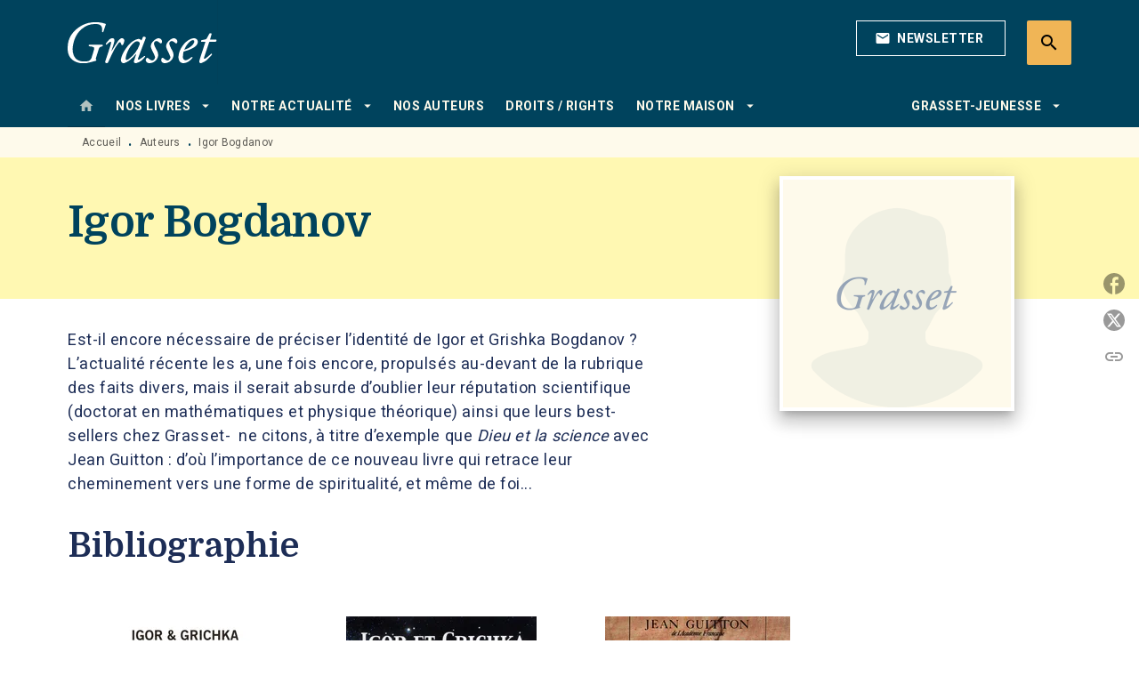

--- FILE ---
content_type: image/svg+xml
request_url: https://media.hachette.fr/15/2023-01/logo.svg
body_size: 5493
content:
<svg xmlns="http://www.w3.org/2000/svg" width="144" height="40" viewBox="0 0 144 40">
    <path fill="#FFF" fill-rule="evenodd" d="M36.88 2.505c-.836 2.548-1.61 4.98-2.457 7.387-.084.238-.619.314-.944.466-.118-.265-.335-.53-.333-.795.003-.685.155-1.37.155-2.056 0-2.773-1.563-4.53-4.302-4.85-5.905-.687-11.12.935-15.648 4.805-4.759 4.069-7.135 9.43-8.22 15.476-.54 3.002-.494 5.987.57 8.878 1.37 3.719 4.176 5.677 7.97 6.185 1.552.207 3.157.11 4.731.029 2.31-.121 3.93-1.319 4.67-3.54a162.919 162.919 0 0 0 2.346-7.597c.495-1.764.004-2.456-1.823-2.833-.789-.162-1.595-.236-2.397-.325-.506-.055-.948-.157-.924-.8.023-.635.44-.711.969-.71 4.008.017 8.017.004 12.026.038.252.002.708.31.71.48.003.307-.187.74-.436.9-.376.242-.865.322-1.317.427-1.025.238-1.752.852-2.076 1.834a407.63 407.63 0 0 0-2.93 9.177c-.11.364-.022.941.208 1.231.63.792.164 1.078-.483 1.245-2.696.7-5.383 1.458-8.108 2.016-3.776.773-7.498.365-11.037-1.165C3.16 36.404.55 32.723.113 27.73-.832 16.946 4.196 9.355 13.21 4.188 18.349 1.243 24.006.441 29.865.91c2.427.194 4.774.699 7.014 1.596zm5.546 25.725c.327-.554.639-1.12.988-1.66 1.737-2.703 3.437-5.434 5.258-8.078.549-.797 1.394-1.423 2.198-1.993.793-.56 1.735-.733 2.634-.176.93.577 1.243 1.579 1.082 2.533-.189 1.113-.655 2.198-1.135 3.23-.156.335-.739.635-1.123.631-.233-.003-.474-.61-.682-.963-.092-.155-.08-.373-.17-.531-.293-.51-.56-1.359-.935-1.415-.45-.067-1.123.44-1.49.877-2.445 2.91-4.268 6.225-5.95 9.617-1.373 2.766-2.648 5.583-3.974 8.372-.547 1.153-1.389 1.388-2.503.734-.633-.372-.547-.89-.351-1.467 1.286-3.813 2.576-7.623 3.837-11.443a136.597 136.597 0 0 0 1.731-5.633c.115-.404-.038-.886-.067-1.331-.445.03-1.002-.1-1.313.12-.904.642-1.695 1.442-2.565 2.137-.268.214-.647.286-.976.425-.03-.387-.236-.913-.061-1.136 1.066-1.37 2.153-2.737 3.376-3.962.51-.511 1.342-.77 2.076-.97 1.89-.512 3.083.573 2.748 2.543-.223 1.315-.609 2.608-1 3.887-.492 1.61-1.066 3.193-1.598 4.789-.085.258-.136.525-.203.788l.168.075zm13.52 6.657c-.03 1.85.487 2.176 1.872 1.487.361-.18.712-.386 1.043-.617 4.92-3.44 8.434-7.98 10.472-13.664.515-1.435-.157-2.656-1.632-3.06-1.292-.352-2.364.118-3.375.873-2.902 2.17-4.808 5.111-6.324 8.343-1.038 2.21-1.855 4.496-2.056 6.638zm15.2-16.752c.443-1.024.846-1.97 1.263-2.909.345-.776 1.005-.936 2.042-.472.69.309 1.02.633.648 1.574-2.365 5.975-4.634 11.988-6.932 17.99-.123.32-.263.644-.314.979-.047.314-.107.813.054.928.24.175.758.234 1.003.084 1.322-.806 2.601-1.685 3.883-2.557.359-.245.647-.61 1.023-.81.211-.112.58-.075.796.045.102.056.114.553-.009.702-2.25 2.736-4.748 5.147-8.347 5.957-1.84.414-2.816-.593-2.267-2.395.526-1.729 1.191-3.414 1.79-5.12.109-.307.195-.623.106-1.052-1.44 1.464-2.811 3.004-4.335 4.371-1.86 1.669-3.896 3.113-6.284 3.957-1.031.364-2.078.607-2.973-.26-.92-.891-1.196-2.028-.935-3.275.864-4.103 2.92-7.623 5.382-10.918 2.07-2.77 4.368-5.323 7.522-6.899.828-.413 1.687-.805 2.575-1.05 1.971-.542 2.58-.35 4.309 1.13zm7.892 21.607c-1.594-.01-2.71-.52-3.423-1.734-.437-.742-.483-1.533-.073-2.327.636-1.229 1.382-1.343 2.403-.413.526.48 1.1.925 1.705 1.296 1.04.64 2.153.91 3.21.061 1.122-.9 1.633-2.126 1.143-3.503-.487-1.371-1.21-2.657-1.826-3.983-.59-1.268-1.297-2.497-1.734-3.817-.594-1.785-.314-3.544.837-5.067 1.474-1.951 3.202-3.575 5.69-4.135 1.88-.423 3.866 1.007 3.969 2.942.023.439-.115.943-.335 1.325-.43.746-1.006.724-1.688.183-.788-.627-1.58-1.414-2.5-1.681-2.178-.632-3.71.979-3.084 3.181.346 1.217.943 2.366 1.49 3.515.375.786.861 1.52 1.295 2.278 3.13 5.485-.858 10.713-5.542 11.666-.577.117-1.167.163-1.537.213zm14.788-.002c-1.603 0-2.786-.474-3.413-1.728-.292-.583-.383-1.424-.215-2.052.4-1.494 1.418-1.679 2.56-.644.55.499 1.155.956 1.795 1.332.995.583 2.06.778 3.051-.007 1.099-.87 1.634-2.077 1.19-3.41-.468-1.409-1.222-2.72-1.847-4.074-.599-1.298-1.31-2.559-1.76-3.907-.572-1.718-.3-3.423.787-4.9 1.489-2.028 3.27-3.684 5.822-4.254 1.845-.412 3.865 1.133 3.92 3.039a2.39 2.39 0 0 1-.245 1.076c-.447.907-1.072.94-1.851.31-.781-.63-1.596-1.382-2.516-1.638-2.131-.595-3.636 1.008-3.02 3.168.355 1.244.975 2.418 1.536 3.594.375.788.864 1.52 1.292 2.282 3.147 5.615-1.15 10.856-5.743 11.62-.52.087-1.044.15-1.343.193zm18.477-12.744c2.76-.744 5.077-1.861 7.056-3.646 1.146-1.033 2.208-2.146 2.589-3.695.112-.457.059-1.173-.226-1.453-.319-.311-1.03-.442-1.49-.326-.699.175-1.396.54-1.975.983-2.713 2.08-4.483 4.883-5.954 8.137zm-5.58 6.928c.258-3.999 1.68-7.425 3.897-10.524 2.084-2.914 4.631-5.33 7.995-6.688a9.181 9.181 0 0 1 2.974-.664c2.893-.125 4.566 2.347 3.496 5.066-.717 1.821-2.182 2.936-3.779 3.886-2.69 1.6-5.63 2.59-8.624 3.416-.76.21-1.201.552-1.268 1.34-.132 1.546-.452 3.106-.344 4.636.137 1.947 1.763 2.973 3.62 2.393 1.013-.316 1.952-.918 2.877-1.473.581-.35 1.046-.893 1.617-1.265.242-.158.622-.1.938-.14-.015.327.101.76-.064.966-1.444 1.798-3.13 3.321-5.317 4.138-.892.334-1.84.595-2.782.694-2.616.274-4.49-1.246-5-3.959-.12-.642-.17-1.298-.237-1.822zm26.024-14.523h-4.22c-.16-1.135.065-1.473 1.091-1.664 1.067-.197 2.148-.334 3.2-.592.386-.095.831-.385 1.035-.72a74.91 74.91 0 0 0 2.49-4.402c.39-.75.966-.814 1.641-.67.548.12.859.384.638 1.07-.515 1.596-.955 3.215-1.448 4.908h6.033c.422 1.38-.044 2.075-1.342 2.078-1.556.003-3.113.02-4.668-.01-.504-.01-.766.115-.94.636-1.564 4.672-3.159 9.332-4.742 13.996-.07.207-.162.421-.16.632.001.29-.013.702.155.833.179.14.636.123.844-.018 1.086-.724 2.161-1.472 3.18-2.287.777-.622 1.471-1.35 2.188-2.044.31-.302.585-.77 1.068-.342.46.406.249.886-.091 1.238-1.639 1.703-3.172 3.544-4.996 5.016-1.369 1.104-3.07 1.859-4.722 2.518-1.422.567-2.562-.6-2.111-2.107.936-3.134 1.98-6.236 3-9.344.885-2.695 1.8-5.382 2.699-8.073.058-.172.097-.35.178-.652z"/>
</svg>
